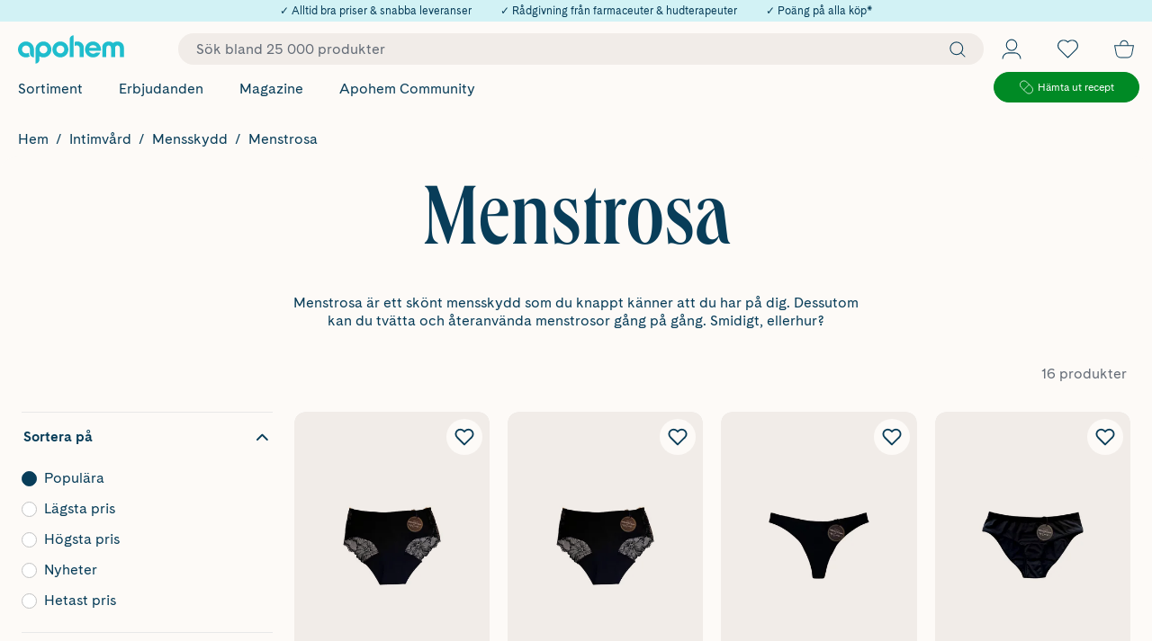

--- FILE ---
content_type: text/html; charset=utf-8
request_url: https://c.klarna.com/al/8k8M/
body_size: 4515
content:
<!doctype html>
<html lang="">
<head>
    <title>Klarna Creator Platform - For Creators & Brands</title>
    <meta charset="utf-8"/>
    <meta name="robots" content="noindex"/>
    <meta name="referrer" content="unsafe-url"/>

    <script type="text/javascript" src="https://ajax.googleapis.com/ajax/libs/jquery/1.9.1/jquery.min.js"></script>
    <script src="https://distalphalanx.klarnaservices.com/"></script>
    <script type="text/javascript">
        
        function default_redirect(redirect_url) {
            location.replace(redirect_url);
        }
        function render_error(error_content) {
            var body = document.getElementById('default-redirect');
            body.innerHTML = error_content;
        }

        
        function confirmClick(distalphalanx = null, distalphalanx_components = null) {
            var confirm_click_url = '/al/confirm-click/'
            var data = {"csrfmiddlewaretoken": '', "click_data": 'eyJhbGciOiJIUzI1NiIsInR5cCI6IkpXVCJ9.[base64].PCo-esFohj6uS8Iquw-1zK-9fyFmOiOk9GgL4JH2CP0'}
            if (distalphalanx) {
                data["distalphalanx"] = distalphalanx;
                data["distalphalanx_components"] = distalphalanx_components;
            }
            jQuery.ajax({
                type: 'POST',
                url: confirm_click_url,
                data: JSON.stringify(data),
                contentType: "application/json; charset=utf-8",
                dataType: "json"
            }).done(
                function( data ) {
                    
                    history.replaceState(null, '', location.href);
                    default_redirect(data.redirect_url);
                }
            ).fail(
                function( jqXHR, textStatus, errorThrown ) {
                    render_error(jqXHR.responseText);
                }
            );
        }

        
        function getCrossbrowserDistalphalanx() {
            var options = {
                  excludes: {
                    userAgent: true,
                    sessionStorage: true,
                    localStorage: true,
                    indexedDb: true,
                    addBehavior: true,
                    openDatabase: true,
                    doNotTrack: true,
                    plugins: true,
                    canvas: true,
                    webgl: true,
                    adBlock: true,
                    audio: true,
                    enumerateDevices: true,
                    webdriver: true,
                    deviceMemory: true,
                    hardwareConcurrency: true,
                    screenResolution: true,
                    availableScreenResolution: true,
                    language: true,
                    colorDepth: true,
                    webglVendorAndRenderer: true,
                    hasLiedLanguages: true,
                    hasLiedResolution: true,
                    hasLiedOs: true,
                    hasLiedBrowser: true,
                    touchSupport: true,
                    fonts: true,
                    fontsFlash: true,
                  },
                  extraComponents: [
                    {
                      key: 'ip', getData: function (done, options) {done('18.188.113.12')}
                    },
                  ],
            }
            Distalphalanx2.get(options, function (components) {
                var distalphalanxComponents = components.map(function (pair) {
                    return pair.key + ':' + pair.value
                }).join('|')
                var distalphalanx = Distalphalanx2.x64hash128(components.map(function (pair) {
                    return pair.value
                }).join(), 31)
                confirmClick(distalphalanx, distalphalanxComponents)
            })
        }
        if ('false' === 'true') {
            if (window.requestIdleCallback) {
                requestIdleCallback(getCrossbrowserDistalphalanx)
            } else {
                setTimeout(getCrossbrowserDistalphalanx, 100)
            }
        } else {
            confirmClick()
        }
    </script>

</head>
<body id="default-redirect" class="default-redirect">
</body>
</html>

--- FILE ---
content_type: text/javascript
request_url: https://www.apohem.se/assets/1.chunk.340caa9a383a115ae524.js
body_size: 554
content:
/*! For license information please see 1.chunk.340caa9a383a115ae524.js.LICENSE.txt */
(window.webpackJsonp=window.webpackJsonp||[]).push([[1],{389:function(e,t,n){"use strict";var c,a=n(6),r=n(0),i=n.n(r),o=n(3),b=n(2),d=n(20),l=n(13),p=n(1),s=n(26),u=n(4),j=n(131),O=n(414),f=n(9);!function(e){e[e.Centered=0]="Centered",e[e.Dark=1]="Dark"}(c||(c={}));const g=Object(b.e)({margin:{top:0,x:"auto"},justifyContent:"center"});t.a=e=>{var t=Object(a.b)(e,[]);const n=Object(o.fb)(Object(o.z)()),r=Object(f.a)((e=>e.currentPage)),d=Object(j.a)(r),l=Object(O.a)(r);return i.a.createElement(x,null,i.a.createElement(y,{row:!0,css:Object(b.e)(t.centerBreadcrumbs&&g,t.centerBreadcrumbs?m[c.Centered]:m[c.Dark])},t.breadcrumbs.length>1&&t.breadcrumbs.map((({url:e,text:c},a)=>{const r=a===t.breadcrumbs.length-1,o=r&&d||r?k:w;return i.a.createElement(o,{key:e},n===e||l&&r?i.a.createElement(h,null,c):i.a.createElement(C,{to:e},c))}))))};const m={[c.Centered]:{color:p.p},[c.Dark]:{color:p.Gb}},x=b.e.div({display:"flex",position:"relative"}),y=Object(b.e)(d.n,p.Yb,Object.assign({display:"flex",flexWrap:"wrap",fontSize:p.qc,justifyContent:"flex-start",paddingTop:p.xc},Object(u.c)(p.tb,{fontSize:p.t,paddingTop:p.cc}))),k=Object(b.e)(b.e.Li,{padding:{xy:0}}),w=Object(b.e)(b.e.Li,{padding:{xy:0},":after":{content:'"/"',padding:{x:p.tc},whiteSpace:"pre"}}),h=b.e.span({display:"inline-block",padding:{y:p.tc}}),C=Object(b.e)(l.a,Object(s.a)({display:"inline-block",color:"inherit",textDecoration:"inherit",":hover":{color:p.lb},padding:{y:p.tc}}))}}]);
//# sourceMappingURL=1.chunk.340caa9a383a115ae524.js.map

--- FILE ---
content_type: text/javascript
request_url: https://www.apohem.se/assets/56.chunk.8490f98feea3227d6721.js
body_size: 2767
content:
/*! For license information please see 56.chunk.8490f98feea3227d6721.js.LICENSE.txt */
(window.webpackJsonp=window.webpackJsonp||[]).push([[56],{369:function(e,t,n){"use strict";n.r(t),n.d(t,"default",(function(){return V}));var c=n(6),a=n(36),i=n(4),l=n(2),o=n(41),r=n(7),s=n(46),b=n(15),u=n(81),d=n(13),g=n(1),m=n(0),j=n.n(m),O=n(89),h=n(164),p=n(20),f=n(3),S=n(9),E=n(17),v=n(39),y=n(68);var C=Object(l.e)(Object(l.d)((e=>{const t=Object(S.a)((e=>e.appShellData.siteSettings)),n=Object(E.useDispatch)(),c=Object(m.useCallback)((()=>{Object(f.gb)(t.myPage.url,{includeAppShellData:!0})}),[t.myPage]),a=Object(m.useCallback)((()=>{n(Object(v.f)());const e=Object(f.z)();e.searchParams.get(y.c)===y.e?Object(f.gb)(e.pathname,{includeAppShellData:!0}):Object(f.gb)(e,{includeAppShellData:!0})}),[n]);return j.a.createElement(l.e.Div,{css:e.compose()},e.signUpSuccessMessage&&j.a.createElement(x,null,e.signUpSuccessMessage),j.a.createElement(k,null,j.a.createElement(z,{as:r.h.Secondary,onClick:c},j.a.createElement(A,null,Object(f.Eb)("/Shared/ExploreMyPages")),j.a.createElement(w,null)),j.a.createElement(M,{as:r.h.Primary,onClick:a},j.a.createElement(A,null,Object(f.Eb)("/Shared/ContinueShopping")),j.a.createElement(w,null))))})));const x=Object(l.e)(p.j,Object.assign({textAlign:"center",marginBottom:g.S,fontSize:g.cc+1,lineHeight:"140%"},Object(i.c)(g.rb,{fontSize:g.vb,lineHeight:"130%"}))),k=l.e.div(Object.assign({display:"flex",width:"100%",flexDirection:"column"},Object(i.c)(g.rb,{gap:`${g.tc}px`,height:"fit-content"}))),w=Object(l.e)(b.e,Object.assign({height:g.oc+1,marginTop:0},Object(i.c)(g.rb,{height:g.cc+2}))),z=Object(l.e)(r.j,Object.assign({width:"100%",padding:{xy:0},margin:{top:0,bottom:g.tc},height:"auto"},Object(i.c)(g.rb,{margin:{bottom:0,top:0}}))),M=Object(l.e)(z,Object.assign({":hover":{backgroundColor:g.h,color:g.Bc,border:{xy:{color:g.h}}}},Object(i.c)(g.rb,{marginTop:0}))),A=l.e.div(Object.assign({padding:{y:g.cc},fontSize:g.qc,fontWeight:700,textAlign:"center"},Object(i.c)(g.rb,{lineHeight:1.3,padding:{left:g.mc,right:g.tc},fontSize:g.t}))),D=l.e.p(Object.assign({fontSize:g.qc,textAlign:"center"},Object(i.c)(g.rb,{fontSize:g.t})));function P({emailLabel:e,mobileNumberLabel:t,mobileNumberPlaceholder:n,emailPlaceholder:i,signUpButtonCaption:r,createAccountMessage:b,consentCaption:u,signUpSuccessMessage:d}){var h,p;const y=Object(E.useDispatch)(),x=Object(S.a)((e=>e.userAccount.accountPanelMode)),[k,w]=Object(m.useState)(),[z,M]=Object(m.useState)(),[A,P]=Object(m.useState)(!1),[R,V]=Object(m.useState)(""),[N,W]=Object(m.useState)(""),[G,J]=Object(m.useState)(""),[$,K]=Object(m.useState)(""),[Q,X]=Object(m.useState)(!1),{postSignup:Y}=Object(o.d)(),[Z,_]=Object(s.g)(),ee=l.e.span({display:"inline-block",paddingLeft:g.xc,fontSize:g.Dc}),te=Object(m.useCallback)((e=>Object(c.a)(this,void 0,void 0,(function*(){e.preventDefault();const t=new Promise(((e,t)=>Object(c.a)(this,void 0,void 0,(function*(){const n=yield Y({email:k,mobileNumber:z,hasGivenConsent:A});200===n.status&&(yield n.json().then((n=>{n.successful?(y(Object(v.j)(v.a.RegistrationSucess)),e()):(n.requireLogin&&(y(Object(v.j)(v.a.Login)),e()),n.isEmailValid||(V(n.emailMessage),X(!0)),n.isMobileNumberValid||(W(n.mobileNumberMessage),X(!0)),n.isGivenConsentValid||(J(n.givenConsentMessage),X(!0)),n.message&&K(n.message),t(n))}))),t(n)}))));_(t)}))),[A,y,k,z,Y,_]),ne=Object(m.useCallback)((e=>{R&&V(""),$&&K(""),w(e.target.value)}),[R,$]),ce=Object(m.useCallback)((e=>{G&&J(""),$&&K(""),P(!A)}),[A,G,$]),ae=Object(m.useCallback)((e=>{N&&W(""),$&&K(""),M(e.target.value)}),[$,N]),ie=Object(m.useCallback)((e=>{X(!e.currentTarget.checkValidity())}),[]),le=Object(m.useCallback)(((e,t)=>t.patternMismatch?Object(f.Eb)("/VoyadoErrors/ValidationError/MobilePhone/InvalidPhonenumber"):""),[]),oe=null!==(h=Object(a.d)(i))&&void 0!==h?h:"",re=null!==(p=Object(a.d)(n))&&void 0!==p?p:"",se=!A||Q;return x===v.a.RegistrationSucess?j.a.createElement(C,{signUpSuccessMessage:Object(a.d)(d)}):j.a.createElement(j.a.Fragment,null,j.a.createElement(a.b,{for:b,component:D}),j.a.createElement(T,{onSubmit:te,onChange:ie},j.a.createElement(U,null,j.a.createElement(I,null,Object(a.d)(e)),j.a.createElement(L,{type:"email",required:!0,name:"email",autoComplete:"email",onChange:ne,value:k,placeholder:oe.length>0&&oe}),j.a.createElement(O.d,{visible:!!R},R)),j.a.createElement(U,null,j.a.createElement(I,null,Object(a.d)(t)),j.a.createElement(L,{type:"tel",required:!0,name:"mobilenumber",autoComplete:"tel",spellCheck:!1,onChange:ae,value:z,placeholder:(null==re?void 0:re.length)>0&&re,pattern:"^\\+467[02369]\\d{7}$",validate:le}),j.a.createElement(O.d,{visible:!!N},N)),j.a.createElement(F,{onChange:ce,checked:A},j.a.createElement(a.b,{for:u,component:ee})),j.a.createElement(O.d,{visible:!!G},G),j.a.createElement(H,null,!!$&&j.a.createElement(q,null,$),j.a.createElement(B,{type:"submit",as:s.c.Secondary,state:Z,disabled:se},Object(a.d)(r)))))}const T=l.e.form({width:"100%"}),B=Object(l.e)(s.b,{width:"100%",height:45,":disabled":{color:g.yb,backgroundColor:g.ic,cursor:"default"}}),H=l.e.div(Object.assign({marginTop:0,height:75,textAlign:"center",width:"100%",display:"inline-flex",flexDirection:"column",justifyContent:"flex-end"},Object(i.c)(g.rb,{height:80}))),q=l.e.div(Object.assign({color:g.f,margin:{x:g.cc,y:g.tc},fontSize:g.oc},Object(i.c)(g.rb,{fontSize:g.cc}))),I=l.e.span({display:"inline-block",margin:{bottom:g.tc,left:g.cc},textTransform:"uppercase",fontSize:g.cc}),L=Object(l.e)(O.e,{width:"100%",border:{xy:{width:1,style:"solid",color:g.Gb}},lineHeight:1.6,height:42}),U=l.e.label({display:"block",width:"100%",marginBottom:g.mc}),F=Object(l.e)(h.a,Object.assign({marginBottom:0,alignItems:"flex-start",fontSize:g.qc},Object(i.c)(g.rb,{fontSize:g.t,lineHeight:"130%"}))),R=l.e.p(Object.assign({fontSize:g.qc,textAlign:"center"},Object(i.c)(g.rb,{fontSize:g.t})));function V(e){var t;const n=Object(S.a)((e=>{var t;return null!==(t=e.appShellData.isApp)&&void 0!==t&&t})),{fetchModalStartSessionUrl:i}=Object(o.d)(),l=Object(S.a)((e=>e.userAccount.accountPanelMode)),s=j.a.useCallback((()=>Object(c.a)(this,void 0,void 0,(function*(){return new Promise(((e,t)=>Object(c.a)(this,void 0,void 0,(function*(){if(n)return window.sendAppEvent("startSession",null),void e();const c=yield i();if(200===c.status){const t=yield c.json();window.location.href=t.startSessionUrl,e()}t(c)}))))}))),[i,n]);return j.a.createElement(N,null,j.a.createElement(W,{src:Object(a.d)(e.heroImageDesktop),alt:null!==(t=Object(a.d)(e.altText))&&void 0!==t?t:""}),l===v.a.Registration||l===v.a.RegistrationSucess?j.a.createElement(P,Object.assign({},e)):j.a.createElement(j.a.Fragment,null,j.a.createElement(a.b,{for:e.welcomeSignInMessage,component:R}),j.a.createElement($,{as:r.h.Secondary,onClick:s},j.a.createElement(X,null,Object(a.d)(e.signInButtonCaption)),j.a.createElement(Q,null)),j.a.createElement(K,{as:r.h.Primary,onClick:s},j.a.createElement(X,null,Object(a.d)(e.createAccountButtonCaption)),j.a.createElement(Q,null)),(null==e?void 0:e.aboutClubReference)&&(null==e?void 0:e.aboutClubLinkText)&&j.a.createElement(G,{to:Object(a.d)(e.aboutClubReference)},j.a.createElement("span",null,Object(a.d)(e.aboutClubLinkText)),j.a.createElement(J,null))))}const N=l.e.div({display:"flex",flexDirection:"column",alignItems:"center",padding:{x:g.F}}),W=Object(l.e)(u.a,Object.assign({maxWidth:150,marginBottom:g.F},Object(i.c)(g.rb,{maxWidth:300,minHeight:96,marginBottom:2*g.F}))),G=Object(l.e)(d.a,Object.assign(Object.assign({paddingTop:g.S,color:g.Gb,display:"flex",justifyContent:"center",alignItems:"center",gap:g.xc,fontSize:g.cc+1,fontWeight:700,lineHeight:"140%"},Object(i.c)(g.rb,{gap:"8px",fontSize:g.vb,lineHeight:"130%"})),{":hover":{color:g.h}})),J=Object(l.e)(b.e,Object.assign({display:"flex",width:g.cc,justifyContent:"flex-end",alignItems:"center"},Object(i.c)(g.rb,{width:g.vb}))),$=Object(l.e)(s.f,Object.assign({width:"100%",padding:{xy:0},margin:{top:0,bottom:g.tc},height:"auto"},Object(i.c)(g.rb,{margin:{bottom:0,top:2*g.F}}))),K=Object(l.e)($,Object.assign({":hover":{backgroundColor:g.h,color:g.Bc,border:{xy:{color:g.h}}},marginTop:g.tc},Object(i.c)(g.rb,{marginTop:g.tc}))),Q=Object(l.e)(b.f,{height:26}),X=l.e.div(Object.assign({padding:{xy:g.cc},fontSize:g.qc,fontWeight:700,textAlign:"center"},Object(i.c)(g.rb,{lineHeight:1.3,padding:{x:g.mc},fontSize:g.t})))}}]);
//# sourceMappingURL=56.chunk.8490f98feea3227d6721.js.map

--- FILE ---
content_type: text/javascript
request_url: https://www.apohem.se/assets/22.chunk.37e130e4966e213c816f.js
body_size: 20284
content:
/*! For license information please see 22.chunk.37e130e4966e213c816f.js.LICENSE.txt */
(window.webpackJsonp=window.webpackJsonp||[]).push([[22,3,5,44],{294:function(e,t,n){"use strict";n.r(t),n.d(t,"HtmlSettingsProvider",(function(){return w}));var a,c=n(6),r=n(0),i=n.n(r),o=n(36),l=n(81),s=n(20),b=n(2),d=n(1),u=n(398),m=n.n(u);!function(e){e[e.left=0]="left",e[e.right=1]="right"}(a||(a={}));var g=({children:e,direction:t})=>t===a.right?i.a.createElement(j,{css:h},i.a.createElement(O,null,e)):i.a.createElement(j,null,i.a.createElement(p,null,e));const f=b.e.div({display:"inline-block",position:"relative",padding:{x:d.mc,y:d.cc},borderRadius:d.mc,marginBottom:d.mc,"::after":{position:"absolute",bottom:0,content:'""',width:d.S,height:d.mc,maskImage:`url("${m.a}")`,backgroundColor:"inherit"}}),p=Object(b.e)(f,{backgroundColor:d.h,color:d.Bc,fontWeight:700,"::after":{left:-d.cc}}),O=Object(b.e)(f,{backgroundColor:d.wb,color:d.Gb,"::after":{right:-d.cc,transform:"scaleX(-1)"}}),j=b.e.div({display:"flex"}),h={justifyContent:"flex-end"};var v=n(295),E=n(4);const x=Object(b.e)(Object.assign({fontSize:d.qc,lineHeight:"140%"},Object(E.c)(d.rb,{fontSize:d.t,lineHeight:"130%"})));var y=Object(b.e)((e=>i.a.createElement(b.e.Ul,Object.assign({},e,{css:x})))),S=n(395);const C=i.a.createContext({noMargin:!1,noTopMargin:!1,quoteFixedStyling:!1,collaborationTextStyling:!1,psoLoginTextStyling:!1}),w=e=>i.a.createElement(C.Provider,{value:e},e.children),P=Object(b.e)({margin:{xy:0}}),k=Object(b.e)({margin:{top:0}}),I=Object(b.e)(Object.assign({fontWeight:700,fontSize:d.t,textAlign:"center",color:d.Gb,margin:{x:"auto",y:"0"},lineHeight:"130%"},Object(E.c)(d.rb,{fontSize:d.F}))),F=Object(b.e)(Object.assign({fontWeight:400,fontSize:d.qc,textAlign:"center",color:d.Gb,lineHeight:"140%",margin:{x:"auto",top:d.cc,bottom:d.vb}},Object(E.c)(d.rb,{margin:{top:d.mc,bottom:d.vb},fontSize:d.t,lineHeight:"130%"}))),z=Object(b.e)(Object.assign({fontSize:d.w},Object(E.c)(d.rb,{fontSize:d.Dc,lineHeight:"140%"}))),T=Object(b.e)(Object.assign({marginBottom:d.cc,color:d.Gb},Object(E.e)(":first-letter",Object.assign({color:d.Gb,fontSize:d.w,fontWeight:700,lineHeight:1,letterSpacing:"2px",verticalAlign:"1px"},Object(E.c)(d.rb,{verticalAlign:"2px"}))))),L=Object(b.e)({color:d.yb,textDecoration:"underline"}),D=Object(b.e)({color:d.Gb,fontWeight:700,textDecoration:"underline"}),R=Object(b.e)({color:d.Gb,textDecoration:"underline"}),M=Object(b.e)({marginBottom:d.mc}),N=Object(b.e)({width:"unset"});Object(o.e)("img",((e,t,n,a)=>{var c,r,o;const s=parseInt(null!==(r=null===(c=null==e?void 0:e.attr)||void 0===c?void 0:c.width)&&void 0!==r?r:0),b=!!s&&s!==(null===(o=null==n?void 0:n.src)||void 0===o?void 0:o.width);return!0!==a.keepImageSizes&&(n.width&&delete n.width,n.height&&delete n.height),i.a.createElement(l.a,Object.assign({},n,{css:N},b&&{sizes:`${s}px`}))}));const B=(e,t)=>(n,a,c,o,l)=>{const{noMargin:s,noTopMargin:b,quoteFixedStyling:d,collaborationTextStyling:u,psoLoginTextStyling:m}=Object(r.useContext)(C);let g=null;return s?g=P:b?g=k:d?g=I:u?g=z:m&&(g=T),i.a.createElement(e,Object.assign({},t?t(c):c,{css:g&&g}),l)};Object(o.e)("h1",B(s.c)),Object(o.e)("h2",B(s.d)),Object(o.e)("h3",B(s.e)),Object(o.e)("h4",B(s.f)),Object(o.e)("h5",B(s.g)),Object(o.e)("h6",B(s.h)),Object(o.e)("hr",B(s.i)),Object(o.e)("p",((e,t,n,a,c)=>{const r=n.className;return r&&"quote-author"===r?i.a.createElement(s.j,{css:F},c):a.extraMargin?i.a.createElement(s.j,{css:M},c):B(s.j)(e,t,n,a,c)})),Object(o.e)("hr",B(s.i)),Object(o.e)("blockquote",B(s.b)),Object(o.e)("div",((e,t,n,c,r)=>{const o=n.className;return o&&"left-chat"===o?i.a.createElement(g,{direction:a.left},r):o&&"right-chat"===o?i.a.createElement(g,{direction:a.right},r):B(b.e.Div)(e,t,n,c,r)})),Object(o.e)("a",((e,t,n,a,r)=>{const{href:o}=n,l=Object(c.b)(n,["href"]);n.className;return a.siteBanner?i.a.createElement(v.SiteBannerLink,Object.assign({to:o},l),r):a.changeLink?i.a.createElement(S.a,Object.assign({to:o},l),r):a.lightLinks?i.a.createElement(s.a,Object.assign({to:o},l,{css:L}),r):a.boldLinks?i.a.createElement(s.a,Object.assign({to:o},l,{css:D}),r):(a.underlinedLink,i.a.createElement(s.a,Object.assign({to:o},l,{css:R}),r))})),Object(o.e)("ul",((e,t,n,a,r)=>{const o=Object(c.b)(n,[]);return a.bulletContrast?i.a.createElement(W,Object.assign({},o),i.a.Children.map(r,((e,t)=>i.a.isValidElement(e)&&i.a.isValidElement(e)&&"li"===e.type?i.a.createElement(G,{key:t},e.props.children):e))):i.a.createElement(y,Object.assign({},o),r)}));const W=b.e.ul({listStyle:"none",margin:{top:d.cc,bottom:d.tc}}),G=b.e.li(Object.assign({margin:{top:0,bottom:d.cc}},Object(E.e)(":before",{color:d.Gb,content:'"•"',fontSize:"1.2em",verticalAlign:"middle",display:"inline-block",width:"1em",marginLeft:"-1em"})));Object(o.e)("tr",B(s.m)),Object(o.e)("td",B(s.k)),Object(o.e)("th",B(s.l));t.default=o.c},325:function(e,t,n){"use strict";n.r(t);var a=n(0),c=n.n(a),r=n(417),i=n(36),o=n(436),l=n(411),s=n(63),b=n(23);t.default=c.a.memo((e=>{var t,n;const a=Object(b.b)(),d=a&&Object(i.d)(e.content.heroImageMobile)||Object(i.d)(e.content.heroImageDesktop);return c.a.createElement(r.b,Object.assign({},e,{heroContent:e.content.heroContent,increaseHeroImageQuality:e.isBrandCategory,isBelowTinyBreakpoint:a,heroImageSrc:d,inspirationContentFirst:e.content.inspirationContentFirst,inspirationContentSecond:e.content.inspirationContentSecond,pageIntro:e.content.introText,longPageIntro:e.content.longIntroText,bottomNavigation:c.a.createElement(o.a,{menuItems:null===(t=e.submenu)||void 0===t?void 0:t.children,renderBottom:!0}),footer:c.a.createElement(l.a,{title:null!==(n=e.footerDisplayName)&&void 0!==n?n:Object(i.d)(e.content.displayName),description:e.content.richCategoryDescription,hasOTCProducts:e.hasOTCProducts})}),c.a.createElement(r.a,null,c.a.createElement(i.b,{component:d?s.b:s.a,for:e.content.displayName})))}))},390:function(e,t,n){"use strict";var a=n(6),c=n(0),r=n.n(c),i=n(40),o=n(389),l=n(23),s=n(1),b=n(2),d=n(20),u=n(26),m=n(13),g=n(3),f=n(4),p=n(72);function O(e,t){return e.host===t.host&&e.pathname===t.pathname}var j=Object(b.e)(Object(b.d)((function(e){const[t,n]=Object(c.useState)(!0),[a,i]=Object(c.useState)(!1);return r.a.createElement(v,null,!t&&r.a.createElement(E,null),r.a.createElement(S,{css:e.compose(),onScroll:function(e){const t=e.target;t.offsetWidth+t.scrollLeft===t.scrollWidth?i(!0):i(!1),0===t.scrollLeft?n(!0):n(!1)}},r.a.createElement(y,{row:!0},e.items.map((e=>r.a.createElement(h,{key:e.url,item:e,activeItem:O(new g.n(e.url),Object(g.z)())}))))),!a&&r.a.createElement(x,null))})));const h=({item:e,activeItem:t})=>{const n=t?P:w,a="productCount"in e&&e.productCount,i=Object(c.useRef)(!1),o=Object(c.useRef)(null);return Object(p.a)((()=>{!i.current&&t&&o.current.scrollIntoView({inline:"center",block:"nearest"}),i.current=t}),[t]),r.a.createElement(C,{ref:e=>{t&&(o.current=e)}},r.a.createElement(n,{to:e.url},e.name,a&&r.a.createElement(k,null,` (${a})`)))},v=b.e.div({display:"flex",position:"relative"}),E=b.e.div({position:"absolute",left:0,top:0,bottom:0,width:30,backgroundImage:"linear-gradient(90deg, rgba(255,255,255,1), rgba(255,255,255,0))"}),x=b.e.div({position:"absolute",right:0,top:0,bottom:0,width:30,backgroundImage:"linear-gradient(270deg, rgba(255,255,255,1), rgba(255,255,255,0))"}),y=Object(b.e)(d.n,{padding:{y:s.vb}}),S=b.e.div({margin:{x:"auto"},overflow:"auto",fontSize:s.v}),C=b.e.li(Object.assign({},Object(f.e)(":not(:last-child)",{marginRight:s.tc}))),w=Object(b.e)(m.a,Object(u.a)({display:"inline-flex",alignItems:"center",color:"inherit",textDecoration:"none",whiteSpace:"nowrap",lineHeight:1,padding:{xy:s.tc},borderRadius:s.dc,border:{xy:{width:1,color:s.hc,style:"solid"}}},{textDecoration:"underline"})),P=Object(b.e)(w,{color:s.hc}),k=b.e.span({fontWeight:"normal",color:s.Tb,fontSize:"0.9em",marginLeft:s.xc});var I=n(18);const F=Object(b.e)({marginLeft:s.mb.small});var z=Object(b.e)(Object(b.d)((function(e){return r.a.createElement(r.a.Fragment,null,e.parent&&r.a.createElement(D,{to:e.parent.url},e.parent.name),r.a.createElement(b.e.Nav,{css:e.compose(e.parent&&F)},r.a.createElement(d.n,{column:!0},e.items.map((e=>{const t=O(new g.n(e.url),Object(g.z)())?L:T;return r.a.createElement("li",{key:e.url},r.a.createElement(t,{to:e.url},e.name," ","children"in e&&e.children.length>0&&r.a.createElement(R,null)))})))))})));const T=Object(b.e)(m.a,Object(u.a)({color:"inherit",textDecoration:"none",fontSize:s.v},{textDecoration:"underline"})),L=Object(b.e)(T,{color:s.kb,fontWeight:"bold",":hover":{color:s.lb}}),D=Object(b.e)(m.a,Object(u.a)({fontWeight:"bold",color:s.s,fontSize:s.t},{textDecoration:"none"})),R=Object(b.e)(I.c,{strokeWidth:"1",fontSize:s.v}),M=e=>{let{breadcrumbs:t}=e;const{centerBreadcrumbs:n,footer:c}=e,l=Object(a.b)(e,["centerBreadcrumbs","footer"]);return"breadcrumbs"in e&&(t=t||[]),r.a.createElement(i.e,{"aria-label":Object(g.Eb)("/Shared/MainContentLabel")},t&&r.a.createElement(i.c,{appearanceWidth:"normal",hasGap:!0},r.a.createElement(o.a,{breadcrumbs:t,centerBreadcrumbs:n})),r.a.createElement(i.c,Object.assign({},l)),c)};t.a=e=>{var{children:t,parent:n,subNavigation:o,prioritizedSubContent:s,unprioritizedSubContent:b}=e,d=Object(a.b)(e,["children","parent","subNavigation","prioritizedSubContent","unprioritizedSubContent"]);const u=Object(l.c)(),m=s||o&&o.length>0||b;return u?r.a.createElement(M,Object.assign({layout:i.d.None},d),r.a.createElement(c.Fragment,{key:"subcontent"},s,o&&r.a.createElement(i.c,null,r.a.createElement(j,{items:o})),b),r.a.createElement(c.Fragment,{key:"content"},t)):r.a.createElement(M,Object.assign({layout:m?i.d.OneToFour:i.d.None},d),r.a.createElement(c.Fragment,{key:"content"},t),r.a.createElement(c.Fragment,{key:"subcontent"},m&&r.a.createElement(i.b,{css:N},s,o&&r.a.createElement(i.g,null,r.a.createElement(z,{items:o,parent:n})),b)))};const N={marginTop:s.mb.medium}},391:function(e,t,n){"use strict";n.d(t,"b",(function(){return D}));var a=n(0),c=n.n(a),r=n(2),i=n(82),o=n(81),l=n(13),s=n(20),b=n(1),d=n(26),u=n(167),m=n(3),g=n(54),f=n(4),p=n(95),O=n(7),j=n(19),h=n(166),v=n(9),E=n(392),x=n(96),y=n(41),S=n(124),C=n(70),w=n(6),P=n(71),k=n(294);var I=e=>{const t=Object(w.b)(e,[]),n=Object(v.a)((e=>e.appShellData.siteSettings.diklofenakWarningText)),r=Object(m.Jb)(Object(j.a)(),{shouldResolveData:!0}),i=Object(a.useCallback)((()=>Object(w.a)(void 0,void 0,void 0,(function*(){var t,n;if(r){if((null!==(n=null===(t=r.items.find((t=>t.code===e.product.variationCode)))||void 0===t?void 0:t.quantity)&&void 0!==n?n:0)>=e.product.maxQuantity&&0!==e.product.maxQuantity)return Promise.reject()}return e.addToCart(e.product.variationCode,1,e.product.linkIdentifier)}))),[r,e]),o="diklofenak-product-card";return c.a.createElement(P.a,Object.assign({},t,{describedById:o,label:Object(m.Eb)("/Product/DialogDiklofenakLabel")}),e.isOpen&&c.a.createElement(F,{onClick:()=>e.onClose()},c.a.createElement("div",{id:o},c.a.createElement(k.default,Object.assign({},n))),c.a.createElement(z,null,c.a.createElement(T,{as:O.h.Secondary,label:Object(m.Eb)("/Product/Yes"),size:"small",addToCart:i,displayName:e.product.displayName}),c.a.createElement(O.j,{type:"submit",onClick:()=>e.onClose()},Object(m.Eb)("/Product/No")))))};const F=r.e.div({display:"flex",flexDirection:"column",alignItems:"center",textAlign:"center",padding:{xy:b.vb}}),z=r.e.div({margin:{top:b.vb},display:"flex",flexDirection:"row"}),T=Object(r.e)(p.a,{marginRight:b.vb}),L=Object(r.e)(S.a,Object.assign({fontSize:b.w,textTransform:"uppercase",margin:{left:b.xc,bottom:0}},Object(f.c)(b.rb,{fontSize:b.Dc}))),D=({promotionSplash:e,isNew:t,isEco:n,isRandomColor:a,promotionSplashMember:c,memberDiscountPercentage:r,promotionDiscountPercentage:i})=>{let o=[];return c&&o.length<2&&(o=[...o,{text:c,color:b.m,textColor:b.Gb}]),c||i&&r&&i===r||!e||!(o.length<2)||(o=[...o,{text:e,color:b.f,textColor:b.yb}]),a&&o.length<2&&(o=[...o,{text:Object(m.Eb)("/ProductListing/RandomColor"),color:b.yb,textColor:b.Gb}]),t&&o.length<2&&(o=[...o,{text:Object(m.Eb)("/ProductListing/New"),color:b.sc,textColor:b.Gb}]),n&&o.length<2&&(o=[...o,{text:Object(m.Eb)("/Product/Eco"),color:b.Bc,textColor:b.Gb}]),o};t.a=Object(r.e)((function(e){const{product:t,noInternalPadding:n}=e,[r,i]=Object(a.useState)(!1),[o,l]=Object(a.useState)(!1),s=Object(m.Jb)(Object(j.a)(),{shouldResolveData:!0}),d=Object(v.a)((e=>e.appShellData.siteSettings)),{isLoggedInToPSO:u}=Object(y.e)(),{promotionSplash:f,isNew:p,isEco:S,isRandomColor:w,variationEAN:P,variationCode:k,linkIdentifier:F,maxQuantity:z,isDiklofenak:T,promotionSplashMember:$,promotionDiscountPercentage:ie,memberDiscountPercentage:oe,productBadge:le,activeSubstance:se}=Object.assign({},t),be=Object(v.a)((e=>e.appShellData.siteSettings.useGamifiera)),de=!t.isotc&&!t.isPrescriptionProduct,ue=c.a.useMemo((()=>{var e,t;if(s)return null!==(t=null===(e=s.items.find((e=>e.code===k)))||void 0===e?void 0:e.quantity)&&void 0!==t?t:0}),[s,k]),me=c.a.useMemo((()=>{var e,t;return se&&d.activeSubstanceLimitations&&null!==(t=null===(e=d.activeSubstanceLimitations.find((e=>e.activeSubstance===se)))||void 0===e?void 0:e.maxQuantity)&&void 0!==t?t:0}),[se,d.activeSubstanceLimitations]),ge=c.a.useMemo((()=>{var e;if(s&&se)return null!==(e=s.items.filter((e=>e.viewData.activeSubstance===se)).map((e=>e.quantity)).reduce(((e,t)=>e+t),0))&&void 0!==e?e:0}),[s,se]),fe=Object(a.useCallback)((()=>{if(s){if(ue>=z&&0!==z)return i(!0),Promise.reject();if(se&&0!==me&&ge>=me)return i(!0),Promise.reject();if(T)return l(!0),Promise.reject()}return e.addToCart(k,1,F)}),[s,e,k,F,se,ge,me,ue,z,T]),pe=null===k,Oe=D({promotionSplash:f,isNew:p,isEco:S,isRandomColor:w,promotionSplashMember:$,memberDiscountPercentage:oe,promotionDiscountPercentage:ie}),je=Object(a.useMemo)((()=>t&&c.a.createElement(c.a.Fragment,null,t.isPrescriptionProduct?c.a.createElement(E.b,null):c.a.createElement(U,{ratio:C.a.ThreeToFour},c.a.createElement(re,{ref:e.imageRef}),c.a.createElement(X,{src:t.images[0],alt:t.displayName,itemProp:"image",ratio:C.a.FourToFive,format:e.imageFormat,part:e.cardsPerRow,partSpace:e.spaceBetweenCards,loading:"lazy"}),c.a.createElement(Y,null,c.a.createElement(ae,null,Oe.map(((e,t)=>c.a.createElement(ce,{key:t,css:{backgroundColor:e.color,color:e.textColor?e.textColor:b.yb}},e.text)))),c.a.createElement("div",null,!t.isPrescriptionProduct&&c.a.createElement(G,{code:t.code,productName:t.displayName}))),c.a.createElement(ee,null,c.a.createElement("div",null,t.isotc||t.isPrescriptionProduct?c.a.createElement(A,null,Object(m.Eb)("/Product/OTC")):t.isMedicalDeviceProduct&&c.a.createElement(A,null,Object(m.Eb)("/Product/MedicalDeviceProductLabel"))),le&&c.a.createElement(te,null,c.a.createElement(ne,{sizes:"100px",alt:le.header,src:le.imageUrl})))),c.a.createElement(J,null,c.a.createElement(Z,null,t.brandName),c.a.createElement(K,{dangerouslySetInnerHTML:{__html:Object(x.a)(t.nameWithoutBrand)}})))),[t,e.imageRef,e.imageFormat,e.cardsPerRow,e.spaceBetweenCards,Oe,le]);return t?c.a.createElement(H,null,e.disablePdpLink?c.a.createElement(_,{css:n&&{padding:{xy:0}}},je):c.a.createElement(Q,Object.assign({to:t.url,linkIdentifier:t.linkIdentifier},g.a.ProductLink,{css:n&&{padding:{xy:0}}}),je),c.a.createElement("div",null,t.buyable&&c.a.createElement(L,{level:t.stock,short:!0}),be&&de&&P&&c.a.createElement(q,{className:"gmf-product-rating","data-compact":!0,"data-product-id":P})),c.a.createElement(V,null,c.a.createElement(R,{price:t.price,memberDiscountPercentage:t.memberDiscountPercentage,isPreviousPriceLowerThenDiscountPrice:t.isPreviousPriceLowerThenDiscountPrice}),e.children?e.children:t.buyable?c.a.createElement(c.a.Fragment,null,!!t.isDiklofenak&&c.a.createElement(I,Object.assign({isOpen:o,onClose:()=>l(!1)},e)),c.a.createElement(M,{as:O.h.Secondary,label:Object(m.Eb)("/Cart/Add"),size:"small",addToCart:fe,displayName:t.displayName})):pe?c.a.createElement(B,{as:O.h.Secondary,to:t.url},Object(m.Eb)("/ProductListing/ShowVariants")):t.isPrescriptionProduct?c.a.createElement(W,{as:O.h.Secondary,to:u?d.psoPrescriptionPage:d.psoLoginPage,hoverEffect:!0},u?Object(m.Eb)("/ProductListing/PickUp"):Object(m.Eb)("/ProductListing/SignIn")):c.a.createElement(N,{to:t.url,as:O.h.Disabled},Object(m.Eb)("/ProductListing/OutOfStock"))),(!!t.activeSubstance||!!t.maxQuantity&&0!==t.maxQuantity)&&c.a.createElement(h.a,{isOpen:r,onClose:()=>i(!1),maxQuantity:t.maxQuantity,quantityInCart:ue,activeSubstanceQuantityInCart:ge,activeSubstanceMaxQuantity:me})):c.a.createElement(c.a.Fragment,null)}));function R(e){return e.price?c.a.createElement(i.a,Object.assign({css:Object.assign({fontSize:b.t,flexGrow:1,lineHeight:1.2,flexWrap:"wrap"},Object(f.c)(b.rb,{fontSize:b.E})),isProductCard:!0,isProductPrice:!0,isPreviousPriceLowerThenDiscountPrice:e.isPreviousPriceLowerThenDiscountPrice,memberDiscountPercentage:e.memberDiscountPercentage},e.price)):null}const M=Object(r.e)(p.a,Object.assign({flexShrink:0,width:"45%",maxWidth:75,position:"absolute",right:0,top:0},Object(f.c)(b.rb,{width:"50%"}))),N=Object(r.e)(O.f,Object.assign({textAlign:"center",padding:{x:b.vb},cursor:"pointer",width:"45%",maxWidth:75,position:"absolute",right:0,top:0},Object(f.c)(b.rb,{width:"50%"}))),B=Object(r.e)(O.f,Object.assign({textAlign:"center",width:"45%",maxWidth:75,position:"absolute",right:0,top:0},Object(f.c)(b.rb,{width:"50%"}))),W=Object(r.e)(O.f,Object.assign({padding:{x:b.cc},width:"45%",maxWidth:80,position:"absolute",right:0,top:0},Object(f.c)(b.rb,{width:"50%"}))),G=Object(r.e)(u.a,{backgroundColor:b.yb,borderRadius:"99px",marginRight:b.vb,zIndex:b.c.ProductBadge,padding:{xy:b.tc},minHeight:"auto",minWidth:"auto",height:"auto",width:"auto"}),H=r.e.div({position:"relative",display:"flex",flexDirection:"column",height:"100%"}),A=r.e.div({lineHeight:1,fontSize:b.Dc,color:b.p,textTransform:"uppercase"}),V=r.e.div(Object.assign(Object.assign({display:"flex",flexWrap:"nowrap",position:"relative",padding:{x:b.xc,top:b.xc},fontSize:b.t,minHeight:56},Object(f.c)(b.rb,{fontSize:b.E,minHeight:66})),Object(f.c)(b.qb,{minHeight:58}))),q=r.e.div({margin:{y:b.xc},height:b.mc}),$=Object(r.e)({display:"flex",justifyContent:"space-between",flex:{direction:"column",grow:1}}),Q=Object(r.e)(l.a,d.d,$),_=r.e.div($),J=r.e.div({padding:{x:b.xc,bottom:b.xc}}),Z=Object(r.e)(s.j,Object.assign({margin:{top:b.tc,bottom:0},fontWeight:"normal"},Object(b.zc)())),K=Object(r.e)(s.j,Object.assign({margin:{top:0,bottom:0},fontWeight:"bold",position:"relative",overflow:"hidden",textOverflow:"ellipsis",display:"-webkit-box",WebkitLineClamp:2,WebkitBoxOrient:"vertical",height:36.4},Object(f.c)(b.rb,{height:41.6}))),U=Object(r.e)(C.b,{position:"relative",display:"flex",backgroundColor:b.Bc,borderRadius:b.fc}),X=Object(r.e)(o.a,{mixBlendMode:"multiply",width:"62%",margin:{xy:"auto"}}),Y=r.e.div(Object.assign({position:"absolute",display:"flex",justifyContent:"space-between",gap:b.xc,width:"100%",top:b.tc,left:b.tc,zIndex:b.c.ProductBadge,fontSize:b.qc},Object(f.c)(b.rb,{fontSize:b.t}))),ee=r.e.div({position:"absolute",display:"flex",flexDirection:"row",justifyContent:"space-between",width:"100%",maxWidth:"100%",gap:b.tc,padding:{x:b.tc},bottom:b.cc,zIndex:b.c.ProductBadge,alignItems:"end"}),te=r.e.div({height:"45px",maxWidth:"100px"}),ne=Object(r.e)(o.a,{height:"100%"}),ae=r.e.div({display:"flex",flexDirection:"column"}),ce=r.e.div(Object.assign({textAlign:"center",padding:{x:b.tc,y:b.xc},borderRadius:b.dc,marginBottom:b.xc,minWidth:50,display:"inline-block",width:"fit-content"},Object(f.c)(b.rb,{fontSize:b.t,minWidth:58}))),re=r.e.div({position:"absolute",top:0,right:0,bottom:0,left:0,backgroundColor:b.wb,borderRadius:"inherit"})},392:function(e,t,n){"use strict";n.d(t,"b",(function(){return m})),n.d(t,"a",(function(){return g}));var a=n(0),c=n(2),r=n(393),i=n.n(r),o=Object(c.e)(Object(c.c)(i.a),{display:"block"}),l=n(1),s=n(4),b=n(3),d=n(15),u=n(389);function m(){return a.createElement(O,null,a.createElement(h,null),a.createElement(E,null,a.createElement(x,null,Object(b.Eb)("/ProductListing/PrescriptionProduct")),a.createElement(y,null,Object(b.Eb)("/ProductListing/PrescriptionSignInInfo"))))}function g(e){return a.createElement(a.Fragment,null,e.breadcrumbs&&a.createElement(p,null,a.createElement(u.a,{breadcrumbs:e.breadcrumbs})),a.createElement(j,null,a.createElement(v,null),a.createElement(E,null,a.createElement(x,null,Object(b.Eb)("/Product/PrescriptionProduct")),a.createElement(S,null,Object(b.Eb)("/Product/PrescriptionSignInInfo")))))}const f=c.e.div({position:"relative",display:"flex",alignItems:"center",justifyContent:"center",minHeight:180}),p=c.e.div({position:"absolute",top:0,left:l.mc,zIndex:l.c.ProductBadge}),O=Object(c.e)(f,{height:"100%"}),j=Object(c.e)(f,Object.assign({position:"relative",flexDirection:"column",display:"flex",alignItems:"center",justifyContent:"center",minHeight:180,height:260},Object(s.c)(l.tb,{minHeight:380}))),h=Object(c.e)(o,{position:"absolute",opacity:.1,margin:{x:l.cc},height:"60%"}),v=Object(c.e)(d.R,Object.assign({height:100,width:"auto",backgroundColor:"white",padding:{xy:10},marginBottom:l.mc},Object(s.c)(l.tb,{height:150,padding:{xy:16}}))),E=c.e.div({display:"flex",flexDirection:"column",alignItems:"center",textAlign:"center"}),x=c.e.span(Object.assign({fontWeight:"bold",margin:{bottom:l.xc},fontSize:l.v},Object(s.c)(l.tb,{fontSize:l.t}))),y=c.e.span(Object.assign({maxWidth:180,fontSize:l.Dc},Object(s.c)(l.tb,{fontSize:l.v}))),S=c.e.span(Object.assign({maxWidth:190,fontSize:l.v},Object(s.c)(l.tb,{fontSize:l.t,maxWidth:370})))},393:function(e,t,n){var a=n(0);function c(e){return a.createElement("svg",e,a.createElement("path",{d:"M333.3 0C149.2 0 0 149.2 0 333.3c0 184.1 149.2 333.3 333.3 333.3 59.4 0 115-15.7 163.3-42.9-25.8-35-41.3-78.1-41.3-124.9v-28c-33 16.1-71.9 28-122 28-91.4 0-165.5-74.1-165.5-165.5s74.1-165.5 165.5-165.5 165.5 74.1 165.5 165.5v165.5c0 92.7 75.1 167.8 167.8 167.8V333.3C666.7 149.2 517.4 0 333.3 0z",fill:"#1fbdcd"}))}c.defaultProps={viewBox:"0 0 666.7 666.7"},e.exports=c,c.default=c},394:function(e,t,n){"use strict";n.d(t,"b",(function(){return g})),n.d(t,"a",(function(){return f}));var a=n(6),c=n(0),r=n.n(c),i=n(2),o=n(1),l=n(396),s=n(18),b=n(7),d=n(3),u=n(23),m=n(4);function g(e){const t=Object(u.c)();return r.a.createElement(p,null,!t&&e.selectedFacets.length>0&&r.a.createElement(O,null,Object(d.Eb)("/ProductListing/ActiveFilters")),r.a.createElement(j,null,e.selectedFacets.map((t=>r.a.createElement(f,{text:t.text,onClick:()=>Object(l.b)(e.facets,t.fieldName,t,!1,e.onFacetValueChange),key:t.id})))),e.selectedFacets.length>0&&!t&&r.a.createElement(E,{onClick:()=>function(){const t=e.facets;t.forEach((e=>{e.facetValues.forEach((e=>{e.selected=!1}))})),e.onFacetValueChange(t)}(),"aria-label":Object(d.Eb)("/Facets/ClearAllButton")},r.a.createElement(h,null),Object(d.Eb)("/Facets/ClearAll")))}const f=Object(i.e)((e=>{var{text:t}=e,n=Object(a.b)(e,["text"]);return r.a.createElement(v,Object.assign({"aria-label":Object(d.Eb)("/Facets/DismissableButton",t)},n,{as:b.h.Facet}),r.a.createElement(h,null),t)})),p=i.e.div({display:"flex",alignItems:"center",paddingRight:o.vb}),O=i.e.span({fontWeight:700,whiteSpace:"nowrap",marginRight:o.xc}),j=i.e.div(Object.assign({display:"flex",flexWrap:"wrap",gap:`${o.tc}px`,padding:{left:o.mc,bottom:o.mc}},Object(m.c)(o.rb,{padding:{left:o.tc,bottom:0}}))),h=Object(i.e)(s.f,{width:o.vb,height:o.vb,marginRight:o.tc}),v=Object(i.e)(b.j,Object.assign({display:"flex",alignItems:"center",fontSize:o.qc,padding:{right:o.cc,left:o.tc},height:26},Object(m.c)(o.rb,{fontSize:o.t,padding:{right:o.mc,left:o.tc},height:37}))),E=Object(i.e)(b.e,Object.assign({":hover":{textDecoration:"underline"},fontSize:o.v,color:o.Gb,display:"flex",alignItems:"center",flexShrink:0,margin:{top:o.tc,left:o.mc}},Object(m.c)(o.rb,{marginTop:0,fontSize:o.t})))},395:function(e,t,n){"use strict";n.d(t,"a",(function(){return d}));var a=n(0),c=n.n(a),r=n(36),i=n(2),o=n(1),l=n(294),s=n(20);t.b=e=>c.a.createElement("div",null,Object(r.d)(e.collaborationText)&&c.a.createElement(l.HtmlSettingsProvider,{collaborationTextStyling:!0},c.a.createElement(r.b,{for:e.collaborationText,component:b,propertyComponentProps:{changeLink:!0}})));const b=i.e.div({textAlign:({isCompact:e})=>e?void 0:"right",display:"flex",alignSelf:"flex-end",marginBottom:-o.vb,marginTop:({isCompact:e})=>e?o.cc:o.xc}),d=Object(i.e)(s.a,{color:o.Gb,textDecoration:"underline"})},396:function(e,t,n){"use strict";n.d(t,"b",(function(){return M}));var a=n(0),c=n.n(a),r=n(2),i=n(3),o=n(164),l=n(1),s=n(23),b=n(4);var d=c.a.memo((e=>{const t=Object(s.c)(),n=0===e.count&&{color:l.p},a=0===e.count&&!e.selected&&{cursor:"initial"};return c.a.createElement(g,null,c.a.createElement(u,{checked:e.selected,onChange:e.onChange,disabled:0===e.count&&!e.selected,css:a,isMobileFilter:t},c.a.createElement(m,null,c.a.createElement(f,{css:n},e.text,c.a.createElement(p,null,`(${e.count})`)))))}));const u=Object(r.e)(o.a,{display:"flex",alignItems:"center",position:"relative",marginBottom:"0",borderRadius:l.fc}),m=r.e.div({display:"flex",width:"100%",justifyContent:"space-between"}),g=r.e.li(Object.assign(Object.assign({listStyle:"none",padding:{bottom:l.cc,x:l.mc}},Object(b.c)(l.rb,{padding:{left:0}})),{":first-child":{padding:{top:l.tc}}})),f=r.e.span({flexWrap:"wrap"}),p=r.e.span({flexShrink:0,color:l.p,paddingLeft:l.mb.tiny});var O=n(7),j=n(18),h=n(394),v=n(15);const E=c.a.memo((e=>{const[t,n]=Object(a.useState)(!!e.showFiltersOnDefault),[r,o]=Object(a.useState)(e.facetValues.length<=5),l=Object(s.c)();function b(){n((e=>!e))}Object(a.useEffect)((()=>{!0===e.shouldClose&&n(!1)}),[e.shouldClose]);const{fieldName:u,displayName:m,facetValues:g,onFacetValueChange:f,onChange:p}=e,j=e.facetValues.filter((e=>e.selected)),v=`facet-${u}`,E=Object(a.useMemo)((()=>c.a.createElement(P,{"aria-label":t?Object(i.Eb)("/Facets/HideFilter",m):Object(i.Eb)("/Facets/ShowFilter",m),"aria-expanded":t,"aria-controls":v,as:O.h.None,onClick:b},c.a.createElement(C,null,m),c.a.createElement(k,{css:t&&{transform:"rotate(-180deg)"}}))),[m,v,t]),x=Object(a.useMemo)((()=>c.a.createElement(P,{"aria-label":t?Object(i.Eb)("/Facets/HideFilter",m):Object(i.Eb)("/Facets/ShowFilter",m),"aria-expanded":t,"aria-controls":v,as:O.h.None,onClick:b},c.a.createElement(I,null,m,c.a.createElement(k,{css:t&&{transform:"rotate(-180deg)"}})))),[m,v,t]),w=Object(a.useMemo)((()=>c.a.createElement("div",{id:v},c.a.createElement(F,null,g.slice(0,r?void 0:5).map((e=>c.a.createElement(d,Object.assign({},e,{key:e.id,onChange:t=>p(u,e,t.currentTarget.checked)}))))),g.length>5&&c.a.createElement(z,{onClick:()=>o(!r),disableRippleEffect:!0},r?c.a.createElement(D,null):c.a.createElement(L,null),r?Object(i.Eb)("/Facets/ShowLess"):Object(i.Eb)("/Facets/ShowMore")))),[r,v,g,u,p]),T=Object(a.useMemo)((()=>l?E:x),[x,l,E]),R=Object(a.useMemo)((()=>t&&w),[w,t]);return c.a.createElement(y,null,c.a.createElement(S,null,T),R,j.length>0&&l&&c.a.createElement(h.b,{facets:e.facets,onFacetValueChange:f,selectedFacets:j}))}));var x=Object(r.e)(E);const y=r.e.div(Object.assign({marginBottom:l.vb,fontSize:l.qc},Object(b.c)(l.rb,{fontSize:l.t}))),S=r.e.header({display:"flex",alignItems:"center",fontWeight:"bold"}),C=r.e.div({width:"70%"}),w=l.vc,P=Object(O.k)(O.i,Object.assign({justifyContent:"space-between",borderRadius:"unset",padding:{y:l.vb,right:l.mc-w,left:l.mc}},Object(b.c)(l.rb,{padding:{y:l.vb,left:l.vc,right:0}}))),k=Object(r.e)(j.a,Object.assign({color:l.Gb},Object(b.c)(l.rb,{right:l.wc})),Object(l.yc)({property:"transform"})),I=r.e.div({display:"flex",justifyContent:"space-between",width:"100%"}),F=r.e.ul(Object.assign({marginBottom:l.tc},Object(b.c)(l.rb,Object.assign({padding:{left:l.Rb,right:l.mb.small},margin:{left:-l.Rb},maxHeight:"55vh",overflowY:"auto"},Object(l.gc)())))),z=Object(r.e)(O.e,Object.assign({display:"flex",alignItems:"center",color:l.Gb,margin:{left:l.mc,bottom:l.vb},":hover":{textDecoration:"underline"}},Object(b.c)(l.rb,{margin:{left:0,bottom:l.cb}}))),T=Object(r.e)({color:l.Gb,width:l.cc,height:l.cc,marginRight:l.tc}),L=Object(r.e)(v.M,T),D=Object(r.e)(v.I,T);var R=n(397);function M(e,t,n,a,c){const r=Object(R.b)(e,t,n,a);r!==e&&c(r)}t.a=c.a.memo((function(e){var t;const[n,r]=Object(a.useState)(!1),o=Object(a.useCallback)(((t,n,a)=>{M(e.facets,t,n,a,e.onFacetValueChange)}),[e.facets,e.onFacetValueChange]);return c.a.createElement(c.a.Fragment,null,e.facets.slice(0,n||e.isMobileFilter?void 0:10).map(((t,n)=>c.a.createElement(N,Object.assign({shouldClose:e.shouldClose,key:t.fieldName},t,{onChange:o,onFacetValueChange:e.onFacetValueChange,showFiltersOnDefault:!e.isMobileFilter&&n<3,facets:e.facets})))),(null===(t=e.facets)||void 0===t?void 0:t.length)>10&&!e.isMobileFilter&&c.a.createElement(B,{onClick:()=>r(!n),as:O.h.White},n?Object(i.Eb)("/Facets/ShowLessGroups"):Object(i.Eb)("/Facets/ShowMoreGroups")))}));const N=Object(r.e)(x,{marginBottom:0,borderTop:{width:l.wc,style:"solid",color:l.Kb},":first-child":{borderTop:{width:0}},":last-child":{borderBottom:{width:l.wc,style:"solid",color:l.Kb}}}),B=Object(O.k)(O.j,{marginTop:l.vb})},397:function(e,t,n){"use strict";n.d(t,"a",(function(){return r}));var a=n(269),c=n.n(a);function r(e,t=[]){return t.push(...e.filter((e=>e.selected))),t}t.b=(e,t,n,a)=>{const r=c()(e),i=r.find((e=>e.fieldName===t));if(!i)return e;const o=function(e,t,n,a=[]){const c=e.find((e=>e.id===n&&e.fieldName===t));if(c)return a.push(c),a}(i.facetValues,n.fieldName,n.id),l=o[o.length-1];return l&&l.selected!==a?(l.selected=a,a||o.forEach((e=>e.selected=!1)),r):e}},398:function(e,t){e.exports="[data-uri]"},399:function(e,t,n){"use strict";n.d(t,"a",(function(){return i})),n.d(t,"b",(function(){return o}));var a=n(3),c=n(9),r=n(1);function i(e){return e?r.tc:r.mc}function o(){switch(Object(c.a)((e=>e.currentBreakpoint))){case a.a.Init:case a.a.Micro:case a.a.Tiny:return 2;case a.a.Small:return 3;case a.a.Medium:return 4;case a.a.Large:case a.a.Huge:case a.a.Gigantic:return 5}}},401:function(e,t,n){"use strict";n.d(t,"a",(function(){return c}));var a=n(0);function c(e="0px",t=0,n=!0){const[c,r]=a.useState(!1),i=a.useRef(null),o=Object(a.useRef)(null);return Object(a.useEffect)((()=>{const n=i.current;return o.current=new IntersectionObserver((([e])=>{r(e.isIntersecting)}),{rootMargin:e,threshold:t}),n&&o.current.observe(n),()=>{n&&o.current.unobserve(n)}}),[e,t]),Object(a.useEffect)((()=>{const e=i.current;!n&&e&&o.current&&o.current.unobserve(e)}),[n]),[c,i]}},402:function(e,t,n){"use strict";var a=n(0),c=n.n(a),r=n(2),i=n(7),o=n(1),l=n(4),s=n(3),b=n(72),d=n(18);const u=r.e.div({overflow:"hidden",position:"relative"}),m=Object(r.e)(Object.assign({},Object(l.e)(":after",{content:'" "',position:"absolute",bottom:0,left:0,right:0,height:"50%",backgroundImage:e=>`linear-gradient(0deg, ${e.mainBackgroundColor}, rgba(255,255,255,0))`}))),g=Object(r.e)(i.e,{display:"block",margin:{x:"auto",top:o.tc},color:o.kb}),f=Object(r.e)(d.a,{color:o.kb,margin:{left:o.tc}},Object(o.yc)({property:"transform"}));t.a=Object(r.e)((e=>{const t=Object(a.useRef)(null),[n,i]=Object(a.useState)(!1),[l,d]=Object(a.useState)(!1),{maxLines:p=9,extraLines:O=3,useLargeButton:j,onReadMore:h,children:v}=e,E=Object(a.useMemo)((()=>o.r*p),[p]);Object(b.a)((()=>{null!==t&&t.current.clientHeight>=E+O*o.r?(d(!0),i(!1)):(d(!1),i(!0))}),[O,E,t]);const x=Object(a.useCallback)((()=>{i(!n),h&&h()}),[n,h]);return c.a.createElement(r.e.Div,null,c.a.createElement(u,{ref:t,css:!n&&l&&[{maxHeight:E},m]},v),l&&c.a.createElement(g,{disableRippleEffect:!0,onClick:x,css:j&&{color:e=>e.mainTextColor,fontWeight:"bold",fontSize:o.E}},n?Object(s.Eb)("/Shared/ReadLess"):Object(s.Eb)("/Shared/ReadMore"),j&&c.a.createElement(f,{css:n&&{transform:"rotate(-180deg)"}})))}))},404:function(e,t,n){"use strict";n.d(t,"a",(function(){return c}));var a=n(0);function c(e){const t=Object(a.useRef)(e);return t.current=e,t}},405:function(e,t,n){"use strict";n.d(t,"a",(function(){return l}));var a=n(6),c=n(0),r=n(3),i=n(21),o=n(397);function l(e){var t,n,l,s,b,d;const u=Object(c.useRef)(),m=Object(c.useRef)(null!==(t=e.listType)&&void 0!==t?t:"product"),g=Object(c.useRef)(e.facets),[f,p]=Object(c.useState)(e.facets);g.current!==e.facets&&(p(e.facets),g.current=e.facets);const O=Object(c.useCallback)((()=>{const e=[];return f&&f.forEach((t=>{Object(o.a)(t.facetValues,e)})),e}),[f])(),[j,h]=Object(c.useState)(!1),v=Object(c.useRef)(null===(n=e.sortOptions)||void 0===n?void 0:n.value),[E,x]=Object(c.useState)(null===(l=e.sortOptions)||void 0===l?void 0:l.value);v.current!==(null===(s=e.sortOptions)||void 0===s?void 0:s.value)&&(x(null===(b=e.sortOptions)||void 0===b?void 0:b.value),v.current=null===(d=e.sortOptions)||void 0===d?void 0:d.value);const y=Object(c.useCallback)(((e,t,n,c=0,l)=>Object(a.a)(this,void 0,void 0,(function*(){const a=Object(r.z)();"blog"===m.current?((a.searchParams.get(i.d)||v.current!==n)&&a.searchParams.set(i.d,n),a.searchParams.set(i.b,String(e))):"productListing"===m.current?((a.searchParams.get(i.i)||v.current!==n)&&a.searchParams.set(i.i,n),a.searchParams.set(i.g,String(e))):((a.searchParams.get(i.l)||v.current!==n)&&a.searchParams.set(i.l,n),a.searchParams.set(i.e,String(e)));for(const e of t){a.searchParams.delete(e.fieldName);for(const t of Object(o.a)(e.facetValues))a.searchParams.append(e.fieldName,t.id)}"blog"===m.current?a.hiddenParams.set(i.c,String(c)):"productListing"===m.current?a.hiddenParams.set(i.h,String(c)):a.hiddenParams.set(i.k,String(c));try{yield Object(r.gb)(a,l)}catch(s){}}))),[]),[S,C]=Object(c.useState)(!1),[w,P]=Object(c.useState)(!1);const k=Object(c.useCallback)((()=>Object(a.a)(this,void 0,void 0,(function*(){f.forEach((e=>{e.facetValues.forEach((e=>{e.selected=!1}))})),h(!0),p(f),yield y(e.countPerPage,f,E,0),h(!1)}))),[f,e.countPerPage,y,E]),I=Object(c.useCallback)((t=>{Object(r.p)("Changed facets"),p(t),P(!0),requestAnimationFrame((()=>{y(e.countPerPage,t,E,0)})),u.current&&u.current()}),[e.countPerPage,y,E]),F=Object(c.useCallback)((t=>{Object(r.p)("Changed sort order"),x(t),P(!0),y(e.countPerPage,f,t,0)}),[f,e.countPerPage,y]);return{state:Object(c.useMemo)((()=>({listType:m,sortBy:E,facets:f,selectedFacets:O,showFlyout:S,hasChanged:w,closeAllFacetGroups:j})),[m,E,f,O,S,w,j]),reloadPage:y,onFacetValueChange:I,onSortChange:F,toggleFlyout:function(){S||P(!1),C((e=>!e))},clearFacets:k}}},406:function(e,t,n){"use strict";n.d(t,"a",(function(){return m}));var a=n(0),c=n.n(a),r=n(2),i=n(164),o=n(1),l=n(7),s=n(23),b=n(18),d=n(4),u=n(3);function m(e){const[t,n]=Object(a.useState)(!!e.showSortOptionsOnDefault),r=Object(s.c)(),{items:i,onChange:o,value:b}=e;function d(){n((e=>!e))}const m="sort-list",j=Object(a.useMemo)((()=>c.a.createElement(v,{"aria-label":Object(u.Eb)("/Facets/HideSort"),"aria-expanded":t,"aria-controls":m,as:l.h.None,onClick:d},c.a.createElement(O,null,Object(u.Eb)("/ProductListing/Sort")),c.a.createElement(x,{css:t&&{transform:"rotate(-180deg)"}}))),[t]),y=Object(a.useMemo)((()=>c.a.createElement(v,{"aria-label":Object(u.Eb)("/Facets/HideSort"),"aria-expanded":t,"aria-controls":m,as:l.h.None,onClick:d},c.a.createElement(E,null,Object(u.Eb)("/ProductListing/Sort"),c.a.createElement(x,{css:t&&{transform:"rotate(-180deg)"}})))),[t]),S=Object(a.useMemo)((()=>null==i?void 0:i.map(((e,t)=>c.a.createElement(f,{key:t,onClick:()=>{o(e.value)}},c.a.createElement(h,{checked:b===e.value},e.text))))),[i,o,b]),C=Object(a.useMemo)((()=>r?j:y),[y,r,j]);return c.a.createElement(c.a.Fragment,null,c.a.createElement(p,null,C),c.a.createElement(g,{id:m},t&&S))}const g=r.e.ul(Object.assign({paddingLeft:0,marginBottom:0,fontSize:o.qc},Object(d.c)(o.rb,{fontSize:o.t}))),f=r.e.li(Object.assign(Object.assign({listStyle:"none",margin:{bottom:o.cc,left:o.mc}},Object(d.c)(o.rb,{margin:{left:0}})),{":hover":{cursor:"pointer"},":first-child":{margin:{top:o.tc}},":last-child":{margin:{bottom:o.cb}}})),p=r.e.header(Object.assign({display:"flex",alignItems:"center",fontWeight:"bold",fontSize:o.qc,borderTop:{width:o.wc,style:"solid",color:o.Kb}},Object(d.c)(o.rb,{fontSize:o.t}))),O=r.e.div({width:"70%"}),j=o.vc,h=Object(r.e)(i.b,{display:"flex",alignItems:"center",position:"relative",margin:{right:o.cc,bottom:0}}),v=Object(l.k)(l.i,Object.assign({justifyContent:"space-between",borderRadius:"unset",padding:{y:o.vb,right:o.mc-j,left:o.mc}},Object(d.c)(o.rb,{padding:{y:o.vb,left:o.vc,right:0}}))),E=r.e.div({display:"flex",justifyContent:"space-between",width:"100%"}),x=Object(r.e)(b.a,{color:o.Gb},Object(o.yc)({property:"transform"}))},407:function(e,t,n){"use strict";var a=n(0),c=n.n(a),r=n(3),i=n(2),o=n(1),l=n(7),s=n(15),b=n(47);const d=Object(i.e)({display:"inline-flex",alignItems:"center",justifyContent:"center",minWidth:Object(o.Sb)(o.r,o.b.Em),height:Object(o.Sb)(o.r,o.b.Em),padding:{x:o.mb.tiny},lineHeight:1,borderRadius:"100vw"});d(b.j);d(b.h,{backgroundColor:"transparent",color:e=>e.mainBackgroundColor,border:{xy:{color:e=>e.mainBackgroundColor,style:"solid",width:"thin"}}});const u=d(b.h);var m=n(4),g=n(97),f=n(401),p=n(41),O=n(9);const j=Object(i.e)({position:"static",top:"initial"});t.a=c.a.memo((e=>{const{totalCount:t,selectedCount:n,listType:o,flyOutIsOpen:s,hasChanged:b,toggleFlyout:d}=Object.assign({},e),[u,m]=Object(a.useState)(!1),P=Object(a.useRef)(),k=Object(a.useRef)(),[I,F]=Object(f.a)(),z=Object(p.c)(s),T=Object(O.a)((e=>e.appShellData.isApp)),L=Object(g.a)(T),D=Object(i.e)({position:"fixed",top:L-1+"px"});return Object(a.useEffect)((()=>{const e=()=>{if((null==P?void 0:P.current)&&(null==k?void 0:k.current)){const e=k.current.getBoundingClientRect(),t=null==P?void 0:P.current.getBoundingClientRect();e.top<L?(m(!0),k.current.style.height=`${t.height}px`):(m(!1),k.current.style.height="initial")}};return window.addEventListener("scroll",e),()=>window.removeEventListener("scroll",e)}),[L]),Object(a.useEffect)((()=>{!s&&z&&b&&(null==F?void 0:F.current)&&u&&!I&&Object(r.ob)("#product-list")}),[F,s,b,I,u,z,n]),c.a.createElement(h,{ref:F},c.a.createElement(v,{id:"product-list",ref:k}),c.a.createElement(E,{css:u?D:j,ref:P},c.a.createElement(C,{as:l.h.Transparent,onClick:d,disableRippleEffect:!0},c.a.createElement(x,null),c.a.createElement(y,null,Object(r.Eb)("/Shared/Filter")),n>0&&c.a.createElement(S,null,n)),c.a.createElement(w,null,"product"===o?Object(r.Eb)("/ProductListing/Shows",t):`${t} ${"blog"===o?Object(r.Eb)("/Blog/Shows"):Object(r.Eb)("/Search/ProductListings/Shows")}`)))}));const h=i.e.div({display:"flex"}),v=i.e.div({}),E=i.e.div({display:"flex",justifyContent:"space-between",alignItems:"center",order:2,width:"100%",maxWidth:"100vw",padding:{x:o.cc},marginBottom:o.tc,backgroundColor:o.yb,zIndex:o.c.Header}),x=Object(i.e)(s.n,{color:o.Gb}),y=i.e.span({fontWeight:"bold",margin:{x:o.mb.medium},lineHeight:1}),S=Object(i.e)(u,{fontWeight:"normal",backgroundColor:o.h}),C=Object(i.e)(l.g,{color:o.Gb,fontSize:o.v,justifyContent:"flex-end"}),w=i.e.span(Object.assign({fontSize:o.v,color:o.p,alignSelf:"center",textTransform:"lowercase"},Object(m.c)(o.rb,{fontSize:o.t,alignSelf:"auto"})))},408:function(e,t,n){"use strict";n.d(t,"a",(function(){return o}));var a=n(6),c=n(3);let r=!1;const i="undefined"==typeof document||"undefined"!=typeof __TEST__&&__TEST__||"IntersectionObserver"in window||"IntersectionObserverEntry"in window||window.IntersectionObserverEntry&&"intersectionRatio"in window.IntersectionObserverEntry.prototype?Promise.resolve():n.e(16).then(n.t.bind(null,453,7));function o(e,t){if(Object(c.N)()&&!r){let n;return(()=>Object(a.a)(this,void 0,void 0,(function*(){yield i,n=new IntersectionObserver((e=>{e.every((e=>!e.isIntersecting))||t()}),{rootMargin:"500px"}),null==n||n.observe(e),r=!0})))(),()=>{null==n||n.unobserve(e),r=!1}}}},410:function(e,t,n){"use strict";var a=n(0),c=n.n(a),r=n(2),i=n(391),o=n(66),l=n(1),s=n(36),b=n(399),d=n(23);const u=r.e.div({display:"grid",gridRowGap:({isCompact:e})=>e?l.S:l.T,gridColumnGap:({isCompact:e})=>Object(b.a)(e)});const m=r.e.div({gridColumn:{start:"1",end:"-1"}});t.a=function(e){const t=Object(o.b)(),n=Object(b.b)(),l=Object(d.c)(),g=Object(r.e)({gridTemplateColumns:`repeat(${n}, minMax(0,1fr))`}),f=3*n,p=7*n;return c.a.createElement(u,{css:g},e.products.map(((r,o)=>{const d=e.inspirationContentFirst&&o===f,u=e.inspirationContentSecond&&o===p;return c.a.createElement(a.Fragment,{key:r.code},d&&c.a.createElement(s.b,{for:e.inspirationContentFirst,component:m}),u&&c.a.createElement(s.b,{for:e.inspirationContentSecond,component:m}),c.a.createElement(i.a,{noInternalPadding:!0,product:r,cardsPerRow:n,spaceBetweenCards:Object(b.a)(l),addToCart:(n,a,c)=>t.addToCart(n,a,c,e.trackingListName),trackingListName:e.trackingListName}))})))}},411:function(e,t,n){"use strict";n.d(t,"a",(function(){return y}));var a=n(0),c=n.n(a),r=n(40),i=n(36),o=n(20),l=n(1),s=n(2),b=n(7),d=n(402),u=n(47),m=n(294),g=n(3),f=n(4);const p=Object(s.e)(u.b,{position:"relative",marginBottom:-l.mc,padding:{bottom:l.mc}}),O=Object(s.e)(o.e,Object.assign({margin:{top:0,bottom:l.vb,left:l.xc},fontSize:l.Ib},Object(f.c)(l.rb,{fontSize:l.d}))),j=Object(s.e)(d.a,Object.assign({fontSize:l.qc,maxWidth:700,margin:{left:l.xc}},Object(f.c)(l.rb,{fontSize:l.t}))),h=s.e.div({margin:{top:l.vb},fontSize:"inherit"}),v=Object(s.e)(r.c,{padding:{y:l.mb.huge},display:"flex",flexDirection:"column",alignItems:"center"}),E=s.e.div({display:"flex",flexWrap:"wrap",margin:{top:l.cb}}),x=Object(s.e)(b.f,{margin:{x:l.xc,bottom:l.tc}});function y(e){return c.a.createElement(p,null,c.a.createElement(v,{appearanceWidth:r.a.Normal,hasGap:!0},c.a.createElement(O,null,e.title),c.a.createElement(j,null,e.description&&c.a.createElement(m.HtmlSettingsProvider,{noMargin:!0},c.a.createElement(i.b,{for:e.description})),e.hasOTCProducts&&c.a.createElement(h,null,Object(g.Eb)("/ProductListing/OtcProductInfo"))),e.menuItems&&c.a.createElement(E,null,e.menuItems.map((e=>c.a.createElement(x,{key:e.url,to:e.url,linkIdentifier:e.linkIdentifier},e.name))))))}},412:function(e,t,n){"use strict";var a=n(6),c=n(0),r=n.n(c),i=n(2),o=n(3),l=n(40),s=n(408),b=n(410),d=n(7),u=n(46),m=n(1),g=n(4),f=n(9),p=n(21),O=n(404),j=n(399);const h=r.a.forwardRef(((e,t)=>{const[n,a]=Object(u.g)(),i=Object(c.useRef)(),l=Object(c.useRef)(),d=Object(j.b)(),m=Object(f.a)((e=>{var t;return null===(t=e.currentPage)||void 0===t?void 0:t.url})),g=new o.n(m),h=Number(g.searchParams.get(p.k))>0,v=h?0:e.products.length%d,k=e.products.length-v,I=Object(O.a)(e),F=Object(O.a)(m);Object(c.useEffect)((()=>{const e=.01*window.innerHeight;return document.documentElement.style.setProperty("--actualHeight",`${e}px`),()=>{i.current&&i.current()}}),[]);const z=new o.n(F.current).searchParams.get(p.e),T=z?Number(z):I.current.countPerPage,L=I.current.totalProductCount>T,D=Object(c.useRef)(e.products.length);function R(){if(L){const e=I.current.products.length,t=e+I.current.countPerPage,n=e;if(D.current===t)return;D.current=t,a(I.current.reloadPage(t,n,{merge:(e,t)=>{const n=[...e.products,...t];return Object.assign(Object.assign({},e),{products:n})}}))}else i.current&&i.current()}Object(c.useEffect)((()=>{var t;e.products.length<=e.countPerPage&&(D.current=e.countPerPage,null===(t=i.current)||void 0===t||t.call(i))}),[e.products.length]);const M=Object(c.useMemo)((()=>L?e.products.slice(0,k):e.products),[L,k,e.products]),N=Object(c.useMemo)((()=>L?k:e.products.length),[L,k,e.products]),B=100*e.products.length/e.totalProductCount;return r.a.createElement(E,null,r.a.createElement(x,{elementRef:t,"aria-label":Object(o.Eb)("/Shared/ProductsLabel")},r.a.createElement(b.a,{trackingListName:e.trackingListName,products:M,inspirationContentFirst:e.inspirationContentFirst,inspirationContentSecond:e.inspirationContentSecond})),r.a.createElement(y,{ref:l},!h&&r.a.createElement(r.a.Fragment,null,r.a.createElement(w,null,Object(o.Eb)("/ProductListing/ProductsShowed",N,e.totalProductCount)),r.a.createElement(S,null,r.a.createElement(C,{css:{width:`${B}%`}}))),L&&r.a.createElement(P,{state:n,as:u.c.Primary,onClick:function(e){e.preventDefault(),Object(o.p)("Clicked show more"),R(),i.current=Object(s.a)(l.current,(()=>R()))},to:(()=>{const t=new o.n(m),n=Number(t.searchParams.get(p.e))||e.countPerPage,a=n+e.countPerPage,c=n;return t.searchParams.set(p.e,String(a)),t.searchParams.set(p.k,String(c)),t})()},Object(o.Eb)("/ProductListing/ShowMore"))))}));var v=r.a.memo(h);const E=Object(i.e)(l.g,Object.assign({display:"flex",flexDirection:"column",marginBottom:0,paddingBottom:m.cb},Object(g.c)(m.rb,{paddingBottom:0}))),x=Object(i.e)(l.g,{order:3}),y=i.e.div(Object.assign({order:4,display:"flex",flexDirection:"column",alignItems:"center",margin:{top:m.J,bottom:m.cb},overflowAnchor:"none"},Object(g.c)(m.rb,{margin:{y:m.S}}))),S=i.e.div({height:m.Rb,backgroundColor:m.wb,borderRadius:100,width:275,overflow:"hidden",margin:{y:m.cb}}),C=i.e.div({backgroundColor:m.h,height:"100%"}),w=i.e.div({fontSize:m.v,color:m.p}),P=Object(i.e)(Object(u.d)(d.f),{alignSelf:"center",order:4,padding:{x:m.S}});var k=n(405),I=n(396),F=n(23),z=n(394),T=n(31),L=n(20),D=n(406),R=n(407);const M=r.a.forwardRef(((e,t)=>{var n,i,{sortOptions:s,facets:b,countPerPage:u,totalProductCount:m}=e,g=Object(a.b)(e,["sortOptions","facets","countPerPage","totalProductCount"]);const f=Object(F.c)(),{state:p,onFacetValueChange:O,onSortChange:j,reloadPage:h,toggleFlyout:E,clearFacets:x}=Object(k.a)({sortOptions:s,facets:b,countPerPage:u,listType:"product"}),y=p.facets&&r.a.createElement(r.a.Fragment,null,r.a.createElement(D.a,{showSortOptionsOnDefault:!f,items:s.options,value:p.sortBy,onChange:j}),r.a.createElement(I.a,{facets:p.facets,onFacetValueChange:O,isMobileFilter:f,shouldClose:p.closeAllFacetGroups})),S=f&&r.a.createElement(T.c,{position:T.b.Top,isOpen:p.showFlyout,onClose:E},r.a.createElement(A,null,r.a.createElement(T.a,{onClose:E},r.a.createElement(H,null,Object(o.Eb)("/Shared/Filter"))),r.a.createElement(V,null,y),r.a.createElement(q,null,r.a.createElement(Q,{disabled:(null===(n=p.selectedFacets)||void 0===n?void 0:n.length)<1,as:d.h.White,onClick:x,"aria-label":Object(o.Eb)("/Facets/ClearAllButton")},Object(o.Eb)("/ProductListing/ClearFilter"),(null===(i=p.selectedFacets)||void 0===i?void 0:i.length)>0&&r.a.createElement(B,null,"(",p.selectedFacets.length,")")),r.a.createElement(_,{as:d.h.Secondary,onClick:E},Object(o.Eb)("/ProductListing/ShowFilterResults"),m>0&&r.a.createElement(B,null," (",m,")"))))),C=Object(c.useMemo)((()=>{var e;return f?r.a.createElement(R.a,{totalCount:m,selectedCount:p.selectedFacets.length,listType:"product",flyOutIsOpen:p.showFlyout,hasChanged:p.hasChanged,toggleFlyout:E}):r.a.createElement(W,{hasGap:!0},(null===(e=p.facets)||void 0===e?void 0:e.length)>0&&r.a.createElement(z.b,{facets:p.facets,onFacetValueChange:O,selectedFacets:p.selectedFacets}),r.a.createElement(G,null,Object(o.Eb)("/ProductListing/Shows",m)))}),[f,O,p.facets,p.hasChanged,p.selectedFacets,p.showFlyout,E,m]),w=Object(c.useCallback)(((e,t,n)=>h(e,p.facets,p.sortBy,t,n)),[h,p.facets,p.sortBy]),P=r.a.createElement(v,Object.assign({facets:b,countPerPage:u,sortOptions:s,totalProductCount:m},g,{reloadPage:w,ref:t}));return r.a.createElement(r.a.Fragment,null,C,f?r.a.createElement(r.a.Fragment,null,r.a.createElement(l.c,{hasGap:!0},P),S):r.a.createElement(N,{layout:l.d.ThreeToTen,hasGap:!0,id:"product-list"},r.a.createElement(l.b,{"aria-label":Object(o.Eb)("/Facets/FacetsAria")},y),r.a.createElement(l.g,null,P)))}));t.a=r.a.memo(M);const N=Object(i.e)(l.c,{gridGap:m.I}),B=i.e.span({fontWeight:"normal",marginLeft:m.xc}),W=Object(i.e)(l.c,{display:"flex",alignItems:"center",justifyContent:"space-between",width:"100%",height:53,marginBottom:m.vb,padding:{x:m.xc}}),G=i.e.span(Object.assign({fontSize:m.v,color:m.p,alignSelf:"center"},Object(g.c)(m.rb,{fontSize:m.t,alignSelf:"auto"}))),H=Object(i.e)(L.d,{flexGrow:1,marginLeft:m.mc}),A=i.e.div({display:"flex",justifyContent:"space-between",flexDirection:"column",maxHeight:"inherit"}),V=i.e.div({overflow:"scroll",width:"100%",flexGrow:3}),q=i.e.div({width:"100%",display:"flex",margin:{top:m.cb,bottom:m.tc},padding:{x:m.tc},justifyContent:"center",height:m.T,bottom:"0",left:"0",fontWeight:700}),$=Object(i.e)(d.b,Object.assign({fontSize:m.qc},Object(g.c)(m.rb,{fontSize:m.t}))),Q=Object(i.e)($,{width:`calc(34% - ${m.xc}px)`,minWidth:140}),_=Object(i.e)($,{width:`calc(66% - ${m.xc}px)`,marginLeft:m.tc});Object(i.e)(l.h,{textAlign:"center",margin:{top:m.I}})},417:function(e,t,n){"use strict";n.d(t,"a",(function(){return N}));var a=n(0),c=n.n(a),r=n(40),i=n(390),o=n(412),l=n(23),s=n(2),b=n(1),d=n(36),u=n(389),m=n(4),g=n(20),f=n(81),p=n(70),O=n(402),j=n(294),h=n(78),v=n(7),E=n(64),x=n(98);const y=b.ec,S=1600;t.b=c.a.memo((e=>{var t;const{isBelowTinyBreakpoint:n,heroImageSrc:s}=e,b=Object(l.c)(),m=n?p.a.NineToEight:p.a.ThreeToOne,g=Object(d.d)(e.listingTitle)&&c.a.createElement(M,null,c.a.createElement(d.b,{for:e.listingTitle})),f=(null===(t=e.products)||void 0===t?void 0:t.length)>0,v=!!Object(d.d)(e.longPageIntro),E=!!Object(d.d)(e.pageIntro)&&!v,y=Object(a.useRef)(),S=Object(a.useCallback)((()=>{var e,t;(null==y?void 0:y.current)&&(null===(t=null===(e=null==y?void 0:y.current)||void 0===e?void 0:e.focus)||void 0===t||t.call(e))}),[y]),N=Object(a.useRef)(),B=Object(a.useCallback)((()=>{var e,t;(null==N?void 0:N.current)&&(null===(t=null===(e=Object(x.a)(N.current)[0])||void 0===e?void 0:e.focus)||void 0===t||t.call(e))}),[N]),W=f&&c.a.createElement(w,{onClick:B,ref:y},Object(h.c)("/Shared/SkipToProducts")),G=c.a.createElement(u.a,{breadcrumbs:e.breadcrumbs,centerBreadcrumbs:!!s}),H=f&&c.a.createElement(C,{onClick:S},Object(h.c)("/Shared/SkipToProductList"));return c.a.createElement(i.a,{appearanceWidth:r.a.Normal,footer:e.footer},s&&H,!s&&c.a.createElement(L,null,H,G),s&&c.a.createElement(P,null,c.a.createElement(k,null,c.a.createElement(I,{loading:"eager",fetchpriority:"high",alt:"",src:s,ratio:m,quality:e.increaseHeroImageQuality&&90,quality2:e.increaseHeroImageQuality&&80}))),c.a.createElement(z,{css:s&&F},s&&c.a.createElement(T,null,G),!e.header&&e.children,E&&c.a.createElement(d.b,{for:e.pageIntro,component:D}),!E&&v&&c.a.createElement(R,null,c.a.createElement(O.a,{maxLines:2,extraLines:1,useLargeButton:!0},c.a.createElement(j.HtmlSettingsProvider,{noMargin:!0},c.a.createElement(d.b,{for:e.longPageIntro})))),e.topNavigation&&W,e.topNavigation&&e.topNavigation,e.header&&e.header,!b&&e.heroContent&&c.a.createElement(r.c,null,c.a.createElement(d.b,{for:e.heroContent})),b&&c.a.createElement(d.b,{for:e.heroContent}),e.bottomNavigation&&W,e.bottomNavigation&&e.bottomNavigation,g&&g,!e.bottomNavigation&&!e.topNavigation&&W,f&&c.a.createElement(o.a,Object.assign({},e,{ref:N}))))}));const C=Object(s.e)(v.e,E.a,{position:"absolute",marginTop:b.mc,color:b.k,backgroundColor:b.yb,transform:"translate(0, -100%)",":focus":{transform:"translate(0, 0)",zIndex:b.c.Overlay}}),w=Object(s.e)(C,{position:"relative",top:0,marginTop:0}),P=s.e.div(Object.assign(Object.assign({position:"relative",width:"100%",height:240-y},Object(m.c)(b.tb,{height:"calc(100vw / 3.5)"})),Object(m.c)(b.pb,{height:"calc(1600px / 3.5)"}))),k=s.e.div(Object.assign({position:"fixed",width:"100%"},Object(m.c)(b.pb,{width:S}))),I=Object(s.e)(f.a,Object.assign(Object.assign({objectFit:"cover",height:240},Object(m.c)(b.tb,{height:`calc(100vw / 3.5 + ${y}px)`})),Object(m.c)(b.pb,{height:`calc(1600px / 3.5 + ${y}px)`}))),F=Object.assign({paddingTop:0},Object(m.c)(b.rb,{paddingTop:0})),z=s.e.div(Object.assign(Object.assign({backgroundColor:b.yb,position:"relative",paddingTop:b.cc},Object(m.c)(b.rb,{paddingTop:b.mc})),{borderTopLeftRadius:b.ec,borderTopRightRadius:b.ec})),T=Object(s.e)(r.c,{padding:{top:b.xc,bottom:0,x:b.mc},textAlign:"center"}),L=Object(s.e)(r.c,{position:"relative",zIndex:b.c.Breadcrumbs,padding:{left:b.mc}}),D=Object(s.e)(g.j,{textAlign:"center",margin:{x:"auto",top:b.oc,bottom:0},padding:{x:b.mc},maxWidth:690}),R=s.e.div({textAlign:"center",margin:{x:"auto",top:b.oc,bottom:0},padding:{x:b.mc},maxWidth:690}),M=Object(s.e)(g.d,Object.assign({fontSize:b.d,lineHeight:"110%",textAlign:"center",margin:{x:b.mc,y:b.S}},Object(m.c)(b.rb,{fontSize:b.xb,lineHeight:"100%",margin:{y:b.J}}))),N=Object(s.e)(r.h,{textAlign:"center",color:b.Gb})},436:function(e,t,n){"use strict";n.d(t,"a",(function(){return v}));var a=n(0),c=n.n(a),r=n(40),i=n(20),o=n(1),l=n(2),s=n(7),b=n(3),d=n(4),u=n(18),m=n(23);const g=Object(l.e)(i.j,Object.assign({fontSize:o.qc,margin:{top:0,bottom:o.vb,left:o.xc}},Object(d.c)(o.rb,{fontSize:o.t}))),f=Object(l.e)(r.c,{textAlign:"center",fontWeight:700,color:o.Gb}),p=l.e.div({display:"flex",flexWrap:"wrap",justifyContent:"center",overflow:"hidden"},Object(o.yc)({property:"max-height",duration:200,timingFunction:"ease-out"})),O=Object(l.e)(s.j,Object.assign({padding:{y:o.cc,x:o.mc},height:"auto",margin:{x:o.xc,bottom:o.tc},color:o.Gb,fontSize:o.qc},Object(d.c)(o.rb,{padding:{x:o.S},fontSize:o.t,margin:{x:o.cc-o.vc}}))),j=Object(l.e)(s.g,Object.assign({color:o.Gb,fontSize:o.qc,fontWeight:700},Object(d.c)(o.rb,{fontSize:o.t})),Object(o.yc)({property:"opacity",duration:150,timingFunction:"ease"})),h=Object(l.e)(u.a,{color:o.Gb,margin:{left:o.tc}},Object(o.yc)({property:"transform"}));function v(e){var t;const n=Object(a.useRef)(),[i,l]=Object(a.useState)(!1),[d,u]=Object(a.useState)(!1),v=Object(m.c)(),E=i?Object(b.Eb)("/ProductListing/ShowLessCategories"):Object(b.Eb)("/ProductListing/ShowMoreCategories"),x=Object(a.useCallback)((()=>{var e;const t=null===(e=n.current)||void 0===e?void 0:e.scrollHeight;u(t>169)}),[]);return Object(a.useEffect)((()=>(x(),window.addEventListener("resize",x),()=>{window.removeEventListener("resize",x)})),[x]),(null===(t=e.menuItems)||void 0===t?void 0:t.length)>0&&c.a.createElement(f,{appearanceWidth:r.a.Normal,hasGap:!0,css:!e.renderBottom&&{marginTop:o.vb}},c.a.createElement(g,null,Object(b.Eb)("/ProductListing/NavigationHeadline")),c.a.createElement(p,{css:{maxHeight:i?n.current.scrollHeight:v?156:169},ref:n},e.menuItems.map((e=>c.a.createElement(O,{as:s.h.PrimaryOutline,key:e.url,to:e.url,linkIdentifier:e.linkIdentifier},e.name)))),d&&c.a.createElement(j,{as:s.h.Transparent,onClick:()=>{l(!i)},disableRippleEffect:!0},E,c.a.createElement(h,{css:i&&{transform:"rotate(-180deg)"}})))}}}]);
//# sourceMappingURL=22.chunk.37e130e4966e213c816f.js.map